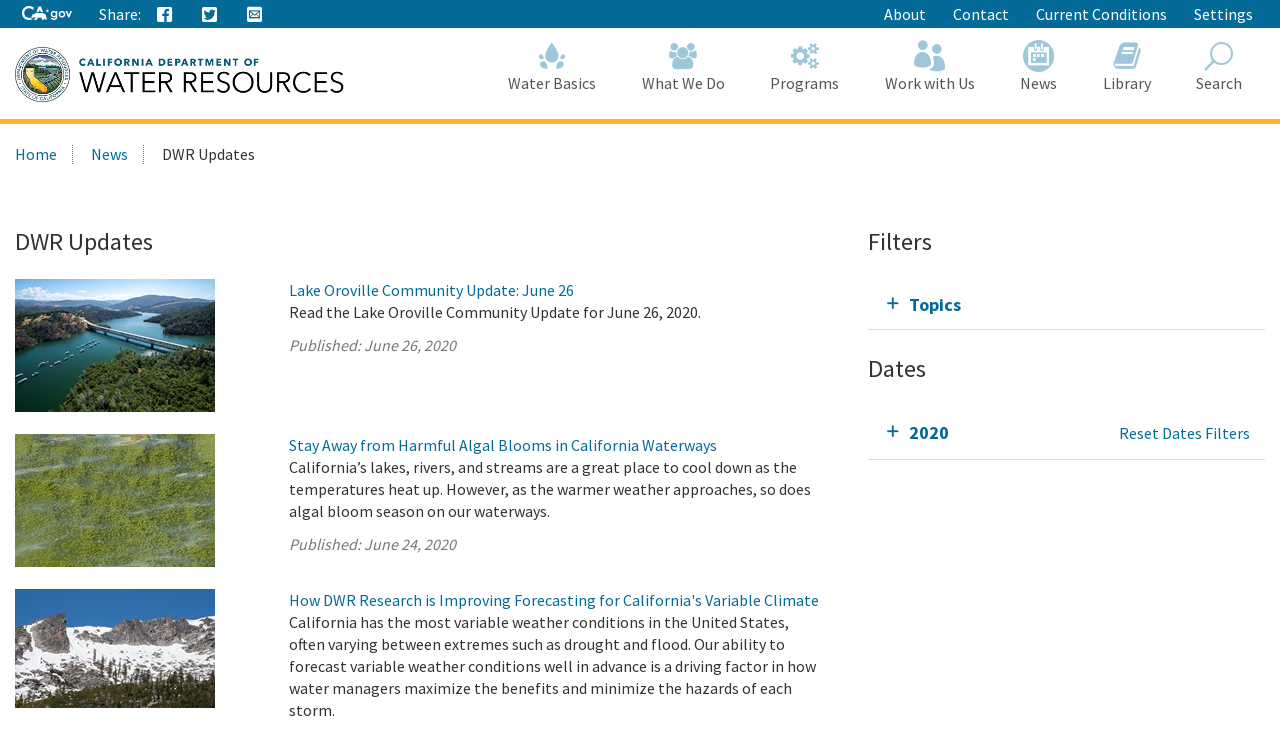

--- FILE ---
content_type: application/javascript
request_url: https://water.ca.gov/js/relatednews.dwr.core.js
body_size: 1327
content:
$(document).ready(function () {


    var endpoint = "http://news.ca.gov/CaGovWidgets/FeedData/";

    var newsEndpoint = endpoint + "news";
    var tweetsEndpoint = endpoint + "tweets";
    var videoEndpoint = endpoint + "Videos";

    $(".ca-gov-related-news").each(function () {
        var $news = $(this);

        var $errorTemplate = $news.find("[data-error-template]");

        var $container = $news.first();
        var $section = $news.find("section");
        var $template = $news.find("[data-template]");

        var category = $news.attr("data-agency-tag");
        var type = $news.attr("data-type");
        var maxPosts = parseInt($news.attr("data-max")) || 5;

        var success;
        var ajaxEndPoint;
        var jsonpCallback;
        switch (type) {
            case "Tweets":
                jsonpCallback = "tweetsJSONPCallback";
                ajaxEndPoint = tweetsEndpoint;
                window.tweetsJSONPCallback = success = function (json) {

                    json = json.slice(0, maxPosts);
                    if (json.length) {
                        json.forEach(function (item) {
                            var newsEl = $template.clone();
                            newsEl.find(".headline a").attr("href", item.userScreenNameUrl).text("@" + item.userScreenName);
                            newsEl.find(".thumbnail img").attr("src", item.profileImageUrl);
                            newsEl.find(".description p").append(sanitize(item.tweetifiedText));
                            newsEl.find(".published time").text(formatDate(item.createdAt));

                            $section.append(newsEl.show());
                        });
                    } else {
                        var errmsg = $errorTemplate.clone().show();
                        errmsg.find(".published").text("No Recent News Tweets");
                        $section.append(errmsg);
                    }
                  


                    $(".carousel-tweets").owlCarousel({
                        items: 1,
                        nav: true,
                        navText: [
                            '<span class="ca-gov-icon-arrow-prev" aria-hidden="true"></span>', '<span class="ca-gov-icon-arrow-next" aria-hidden="true"></span>'
                        ],
                        dots: false
                    });
                }
                break;
            case "Links":
                ajaxEndPoint = newsEndpoint;
                jsonpCallback = "linksJSONPCallback";
                window.linksJSONPCallback = success = function (json) {
                    json = json.slice(0, maxPosts);
                    if (json.length) {

                        json.forEach(function (item, i) {
                            var newsEl = $template.clone();
                            newsEl.find(".headline a").attr("href", item.link).text(item.title);
                            newsEl.find(".thumbnail img").attr("src", item.agencyImageUrl);
                            newsEl.find(".description p").text(item.body);
                            newsEl.find(".published time").text(formatDate(item.created));
                            $section.append(newsEl.show());
                        });
                    }
                    else {
                        var errmsg = $errorTemplate.clone().show();
                        errmsg.find(".published").text("No Recent News Links");
                        $section.append(errmsg);
                    }
                }
                break;
            case "Videos":
                jsonpCallback = "videosJSONPCallback";
                ajaxEndPoint = videoEndpoint;
                window.videosJSONPCallback = success = function (json) {
                    json = json.slice(0, maxPosts);
                    if (json.length) {
                        json.forEach(function (item, i) {

                            var newsEl = $template.clone();
                            newsEl.find(".owl-video").attr("href", item.url);
                            $section.append(newsEl.show());
                        });
                        $news.find(".news-videos").addClass("carousel owl-carousel carousel-video");

                        $(".news-videos").initCAVideo();
                    } else {
                        var errmsg = $errorTemplate.clone().show();
                        errmsg.find(".published").text("No Recent News Videos");
                        $section.append(errmsg);
                    }


                }
                break;
        }

        $.ajax({
            url: ajaxEndPoint,
            jsonp: "callback",
            jsonpCallback: jsonpCallback,
            async: true,
            dataType: "jsonp",
            cache: true,
            data: {
                category: category
            },

        });

    });


    function formatDate(iEpoch) {
        // Convert epoch time to human readable date

        var objDate = new Date(iEpoch * 1000);
        var strDate = objDate.toLocaleDateString(); // objDate.toLocaleString();
        return strDate;
    };

    function sanitize(sText) {
        // Remove html tags from a string

        //var re = /<\S[^>]*>/g; // original
        var re = /<[^a>/][^>]*>/g; // match all tags except <a> tags
        if (sText) {
            sText = sText.replace(re, " ");
        }

        return sText;
    };


});